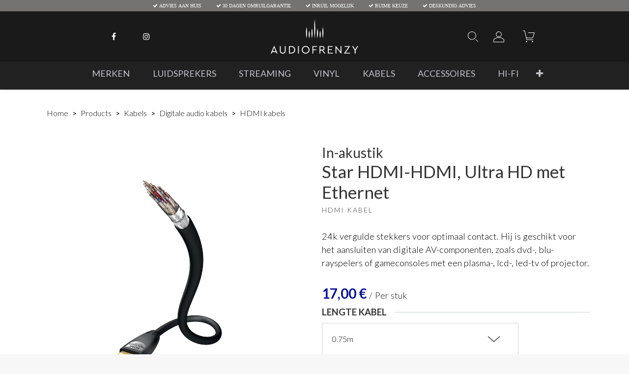

--- FILE ---
content_type: text/html; charset=utf-8
request_url: https://www.audiofrenzy.nl/shop/in-akustik-star-hdmi-hdmi-ultra-hd-met-ethernet-9283
body_size: 104015
content:

        

    
<!DOCTYPE html>
        
        
        
<html lang="nl-NL" data-website-id="1" data-main-object="product.template(9283,)" data-add2cart-redirect="0">
    <head>
        <meta charset="utf-8"/>
        <meta http-equiv="X-UA-Compatible" content="IE=edge,chrome=1"/>
        <meta name="viewport" content="width=device-width, initial-scale=1"/>
        <meta name="generator" content="Odoo"/>
        <meta name="description" content="24k vergulde stekkers voor optimaal contact. Hij is geschikt voor het aansluiten van digitale AV-componenten, zoals dvd-, blu-rayspelers of gameconsoles met een plasma-, lcd-, led-tv of projector."/>
            
        <meta property="og:type" content="website"/>
        <meta property="og:title" content="In-akustik Star HDMI-HDMI, Ultra HD met Ethernet"/>
        <meta property="og:site_name" content="Audiofrenzy B.V."/>
        <meta property="og:url" content="https://www.audiofrenzy.nl/shop/in-akustik-star-hdmi-hdmi-ultra-hd-met-ethernet-9283"/>
        <meta property="og:image" content="https://www.audiofrenzy.nl/web/image/product.template/9283/image_1024?unique=3c15085"/>
        <meta property="og:description" content="24k vergulde stekkers voor optimaal contact. Hij is geschikt voor het aansluiten van digitale AV-componenten, zoals dvd-, blu-rayspelers of gameconsoles met een plasma-, lcd-, led-tv of projector."/>
            
        <meta name="twitter:card" content="summary_large_image"/>
        <meta name="twitter:title" content="In-akustik Star HDMI-HDMI, Ultra HD met Ethernet"/>
        <meta name="twitter:image" content="https://www.audiofrenzy.nl/web/image/product.template/9283/image_1024?unique=3c15085"/>
        <meta name="twitter:description" content="24k vergulde stekkers voor optimaal contact. Hij is geschikt voor het aansluiten van digitale AV-componenten, zoals dvd-, blu-rayspelers of gameconsoles met een plasma-, lcd-, led-tv of projector."/>
        
        <link rel="canonical" href="https://www.audiofrenzy.nl/shop/in-akustik-star-hdmi-hdmi-ultra-hd-met-ethernet-9283"/>
        
        <link rel="preconnect" href="https://fonts.gstatic.com/" crossorigin=""/>
        <title> In-akustik Star HDMI-HDMI, Ultra HD met Ethernet | Audiofrenzy </title>
        <link type="image/x-icon" rel="shortcut icon" href="/web/image/website/1/favicon?unique=73428b3"/>
        <link rel="preload" href="/web/static/src/libs/fontawesome/fonts/fontawesome-webfont.woff2?v=4.7.0" as="font" crossorigin=""/>
        <link type="text/css" rel="stylesheet" href="/web/assets/131039-97e1a53/1/web.assets_frontend.min.css" data-asset-bundle="web.assets_frontend" data-asset-version="97e1a53"/>
        <script id="web.layout.odooscript" type="text/javascript">
            var odoo = {
                csrf_token: "e30cdc9eeda10084d7739bbb221e21e4ce47fb54o1800702721",
                debug: "",
            };
        </script>
        <script type="text/javascript">
            odoo.__session_info__ = {"is_admin": false, "is_system": false, "is_website_user": true, "user_id": false, "is_frontend": true, "profile_session": null, "profile_collectors": null, "profile_params": null, "show_effect": true, "bundle_params": {"lang": "en_US", "website_id": 1}, "translationURL": "/website/translations", "cache_hashes": {"translations": "ad846a8b41a323301c98c3efc4ac0c818165cb40"}, "geoip_country_code": null, "geoip_phone_code": null, "lang_url_code": "nl"};
            if (!/(^|;\s)tz=/.test(document.cookie)) {
                const userTZ = Intl.DateTimeFormat().resolvedOptions().timeZone;
                document.cookie = `tz=${userTZ}; path=/`;
            }
        </script>
        <script defer="defer" type="text/javascript" src="/web/assets/85321-140861a/1/web.assets_frontend_minimal.min.js" data-asset-bundle="web.assets_frontend_minimal" data-asset-version="140861a"></script>
        <script defer="defer" type="text/javascript" data-src="/web/assets/112561-c5837f5/1/web.assets_frontend_lazy.min.js" data-asset-bundle="web.assets_frontend_lazy" data-asset-version="c5837f5"></script>
        
        <!-- Google Tag Manager -->
<script>(function(w,d,s,l,i){w[l]=w[l]||[];w[l].push({'gtm.start':
new Date().getTime(),event:'gtm.js'});var f=d.getElementsByTagName(s)[0],
j=d.createElement(s),dl=l!='dataLayer'?'&l='+l:'';j.async=true;j.src=
'https://www.googletagmanager.com/gtm.js?id='+i+dl;f.parentNode.insertBefore(j,f);
})(window,document,'script','dataLayer','GTM-MCP4BWQR');</script>
<!-- End Google Tag Manager -->
    </head>
    <body>
        <div id="wrapwrap" class="   ">
                <nav data-name="Navbar" class="navbar navbar-expand-md te_header_navbar navbar-light text-white">
<div class="container text-nowrap" style="font-size: 10px; text-transform: uppercase">
<div class="row ml-auto mr-auto">
<div class="col-6 col-sm">
<i class="fa fa-check"> Advies aan huis</i>
</div>
<div class="col-6 col-sm">
<i class="fa fa-check"> 30 dagen omruilgarantie</i>
</div>
<div class="col-6 col-sm">
<i class="fa fa-check"> Inruil mogelijk</i>
</div>
<div class="col-6 col-sm">
<i class="fa fa-check"> Ruime keuze</i>
</div>
<div class="col-6 col-sm">
<i class="fa fa-check"> Deskundig advies</i>
</div>
</div>
</div>
</nav>
            <nav class="d-block d-md-none" id="logo_mobile">
                <div class="container">
                    <div class="row">
                        <div class="col-12 text-center">
                            <a href="/" class="navbar-brand logo te_header_before_logo">
                                <span role="img" aria-label="Logo of Audiofrenzy" title="Audiofrenzy"><img src="/web/image/website/1/logo/Audiofrenzy?unique=73428b3" class="img img-fluid" alt="Audiofrenzy" loading="lazy"/></span>
                            </a>
                        </div>
                    </div>
                </div>
            </nav>
            <div class="te_header_before_overlay">
                <div class="container">
                    <div class="row py-0 align-items-center te_header_style_1_main py-sm-2">
                        <div class="col-lg-4 t_header_1_left">
                                <div class="te_header_social">
                                    <div>
                                        <div class="s_share te_header_w_share ">
                                            <a class="btn btn-link facebook" style="color:white;" href="https://www.facebook.com/Audiofrenzymaastricht"><i class="fa fa-facebook bg-o-color-5" data-bs-original-title="" title="" aria-describedby="tooltip118295"></i></a>
                                            <a class="btn btn-link instagram" style="color:white;" href="https://www.instagram.com/audiofrenzy/"><i class="fa fa-instagram" data-bs-original-title="" title="" aria-describedby="tooltip909918"></i></a>
                                        </div>
                                    </div>
                                </div>
                        </div>
                        <a href="/" class="navbar-brand logo te_header_before_logo col-lg-4">
                            <span role="img" aria-label="Logo of Audiofrenzy" title="Audiofrenzy"><img src="/web/image/website/1/logo/Audiofrenzy?unique=73428b3" class="img img-fluid" alt="Audiofrenzy" loading="lazy"/></span>
                        </a>
                        <div class="col-lg-4 te_header_1_right">

                            <div class="te_header_search">
                                <div class="te_srch_icon_header">
                                    <a href="#" class="">
                                        <img src="/theme_audiofrenzy/static/src/img/search.png" class="te_srch_icon" loading="lazy"/>
                                        <i class="fa fa-times te_srch_close"></i>
                                    </a>
                                </div>
                                <div class="te_search_popover" tabindex="-1">
    
            
            
                <form action="/shop" method="get" class="o_searchbar_form o_wait_lazy_js s_searchbar_input o_wsale_products_searchbar_form ">
                    <div role="search" class="input-group">
        <input type="search" name="search" data-search-type="products" data-limit="5" data-display-description="true" data-display-extra-link="false" data-display-image="true" data-display-detail="true" data-order-by="name asc" class="search-query form-control oe_search_box None" placeholder="Zoeken..." value="" data-display-price="True"/>
        <button type="submit" aria-label="Zoeken" title="Zoeken" class="btn oe_search_button btn-primary">
            <i class="oi oi-search"></i>
        </button>
    </div>

                    <input name="order" type="hidden" class="o_wsale_search_order_by" value="name asc"/>
                    
                </form>
                                </div>
                            </div>

                            <div class="te_signin">
                                    <a href="#loginPopup" class="login_register_popup_js te_user_account_icon">
                                        <img src="/theme_audiofrenzy/static/src/img/account.png" loading="lazy"/>
                                    </a>
        <div class="modal fade text-left absolute" id="loginRegisterPopup" role="dialog" tabindex="-1">
            <div class="modal-dialog">
                
                <div class="modal-content">
                    <button type="button" class="close d-md-none" data-dismiss="modal">
                        <i class="fa fa-times"></i>
                    </button>
                    <div class="modal-body">
                        <div role="tabpanel">
                            
                            <ul class="nav nav-tabs" role="tablist">
                                <li role="presentation" class="login_register_tab  ">
                                    <a href="#loginPopup" aria-controls="loginPopup" role="tab" class="login_popup_js active" data-bs-toggle="tab">
                                        Login
                                    </a>
                                </li>
                                    <li role="presentation" class="login_register_tab">
                                        <a href="#registerPopup" aria-controls="registerPopup" role="tab" class="register_popup_js" data-bs-toggle="tab">
                                            Register
                                        </a>
                                    </li>
                            </ul>
                            
                            <div class="tab-content">
                                <div role="tabpanel" class="tab-pane active" id="loginPopup">
        <form id="login_form_js" class="oe_login_form" role="form" method="post">
            <input type="hidden" name="csrf_token" value="07de7f9ea9e4085428236ce9acd54fc568f6ddb2o1800699585"/>
            <div class="mb-3 field-login">
                <label for="login" class="form-label">Email</label>
                <input type="text" placeholder="Email" id="email" name="login" required="required" autofocus="autofocus" autocapitalize="off" class="form-control "/>
            </div>
            <div class="mb-3">
                <label for="password" class="form-label">Password</label>
                <input type="password" placeholder="Password" name="password" id="password" required="required" autocomplete="current-password" maxlength="4096" class="form-control "/>
            </div>
            <div class="te_error_js"></div>
            <div class="clearfix oe_login_buttons text-center gap-1 d-grid mb-1 pt-3">
                <button type="submit" class="btn btn-primary">Log in</button>
                <a class="open_reset_password" data-keyboard="true" href="#resetPasswordPopup">Reset Password
                </a>
                <div class="o_login_auth"></div>
            </div>
            <input type="hidden" name="redirect"/>
        </form>
        <form id="reset_pass_form_js" class="oe_reset_password_form" role="form" method="post">
            <input type="hidden" name="csrf_token" value="07de7f9ea9e4085428236ce9acd54fc568f6ddb2o1800699585"/>
                <div class="mb-3 field-login">
                    <label for="login" class="col-form-label">Your Email</label>
                    <input type="text" name="login" id="login" class="form-control" autofocus="autofocus" required="required" autocapitalize="off"/>
                </div>
            <div class="te_error_js"></div>
            <input type="hidden" name="redirect"/>
            <input type="hidden" name="token"/>
            <div class="clearfix oe_login_buttons d-grid mt-3">
                <button type="submit" class="btn btn-primary">Reset Password</button>
                <div class="d-flex justify-content-between align-items-center small mt-2">
                    <a class="login_popup_js" href="#loginPopup">Back to Login</a>
                </div>
                <div class="o_login_auth"></div>
            </div>
        </form>
                                </div>
                                <div role="tabpanel" class="tab-pane" id="registerPopup">
        <form id="register_form_js" class="oe_signup_form" role="form" method="post">
            <input type="hidden" name="csrf_token" value="07de7f9ea9e4085428236ce9acd54fc568f6ddb2o1800699585"/>
            <div class="mb-3 field-login">
                <label for="login">Je e-mail</label>
                <input type="text" name="login" id="login" class="form-control form-control-sm" autofocus="autofocus" autocapitalize="off" required="required"/>
            </div>

            <div class="mb-3 field-name">
                <label for="name">Je naam</label>
                <input type="text" name="name" id="name" class="form-control form-control-sm" placeholder="bijv. John Doe" required="required"/>
            </div>

            <div class="mb-3 field-password pt-2">
                <label for="password">Wachtwoord</label>
                <input type="password" name="password" id="password" class="form-control form-control-sm" required="required"/>
            </div>

            <div class="mb-3 field-confirm_password">
                <label for="confirm_password">Wachtwoord bevestigen</label>
                <input type="password" name="confirm_password" id="confirm_password" class="form-control form-control-sm" required="required"/>
            </div>
            <div class="te_error_js"></div>
            <input type="hidden" name="redirect"/>
            <input type="hidden" name="token"/>
            <div class="text-center oe_login_buttons d-grid pt-3">
                <button type="submit" class="btn btn-primary"> Sign up</button>
                <div class="o_login_auth"></div>
            </div>
        </form>
                                </div>
                            </div>
                        </div>
                    </div>
                </div>
            </div>
        </div>
                            </div>

                            <div class="te_cart_icon_head">
        <a id="my_cart" href="/shop/cart" class="nav-link o_wsale_my_cart te_cart_icon_head"><img src="/theme_audiofrenzy/static/src/img/cart.png" alt="add to cart" loading="lazy"/>

        </a>
                            </div>
                        </div>
                    </div>
                </div>
            </div>
                <header id="top" data-anchor="true" data-name="Header" class="  o_header_standard">
                    
    <nav data-name="Navbar" class="navbar navbar-expand-lg navbar-light o_colored_level o_cc shadow-sm">
        
            <div id="top_menu_container" class="container justify-content-start justify-content-lg-between">
                
                
                <div id="top_menu_collapse" class="collapse navbar-collapse order-last order-lg-0">
        <div class="o_offcanvas_menu_backdrop" data-bs-toggle="collapse" data-bs-target="#top_menu_collapse" aria-label="Toggle navigatie"></div>
    <ul id="top_menu" role="menu" class="nav navbar-nav o_menu_loading mx-auto">
        <li class="o_offcanvas_menu_toggler order-first navbar-toggler text-end border-0 o_not_editable">
            <a href="#top_menu_collapse" class="nav-link px-3" data-bs-toggle="collapse">
                <span class="fa-2x">×</span>
            </a>
        </li>
        
    
    <li role="presentation" class="nav-item ">
        <a role="menuitem" href="/brands" class="nav-link ">
            <span>Merken</span>
        </a>
    </li>
    <li role="presentation" class="nav-item ">
        <a role="menuitem" href="/shop/category/Luidsprekers-5" class="nav-link ">
            <span>Luidsprekers</span>
        </a>
    </li>
    <li role="presentation" class="nav-item ">
        <a role="menuitem" href="/shop/category/Streaming-6" class="nav-link ">
            <span>Streaming</span>
        </a>
    </li>
    <li role="presentation" class="nav-item ">
        <a role="menuitem" href="/shop/category/Vinyl-7" class="nav-link ">
            <span>Vinyl</span>
        </a>
    </li>
    <li role="presentation" class="nav-item ">
        <a role="menuitem" href="/shop/category/Kabels-4" class="nav-link ">
            <span>Kabels</span>
        </a>
    </li>
    <li role="presentation" class="nav-item ">
        <a role="menuitem" href="/shop/category/Accessoires-1" class="nav-link ">
            <span>Accessoires</span>
        </a>
    </li>
    <li role="presentation" class="nav-item ">
        <a role="menuitem" href="/shop/category/Hi-Fi-2" class="nav-link ">
            <span>Hi-Fi</span>
        </a>
    </li>
    <li role="presentation" class="nav-item ">
        <a role="menuitem" href="/shop/category/Hoofdtelefoons-3" class="nav-link ">
            <span>Hoofdtelefoons</span>
        </a>
    </li>
    <li role="presentation" class="nav-item ">
        <a role="menuitem" href="/shop/category/Aanbiedingen-64" class="nav-link ">
            <span>Aanbiedingen</span>
        </a>
    </li>
            
                        
                        
        <li class="o_offcanvas_logo_container order-last navbar-toggler py-4 order-1 mt-auto text-center border-0">
            <a href="/" class="o_offcanvas_logo logo">
            <span role="img" aria-label="Logo of Audiofrenzy" title="Audiofrenzy"><img src="/web/image/website/1/logo/Audiofrenzy?unique=73428b3" class="img img-fluid" style="max-width: 200px" alt="Audiofrenzy" loading="lazy"/></span>
        </a>
    </li>
    </ul>

                    
                </div>
                
                
    <button type="button" data-bs-toggle="collapse" data-bs-target="#top_menu_collapse" class="navbar-toggler ms-auto">
        <span class="navbar-toggler-icon o_not_editable"></span>
    </button>
            </div>
        
    </nav>
    
        </header>
            <div class="te_vertical_menu">
                <section>
                    <a href="#" class="te_menu_btn_close">
                        <i class="fa fa-times te_menu_icon_close"></i>
                    </a>
                </section>
                    <div>
        <section class="s_rating menu_vertical_option">
            <div class="te_side_bar">
                <section>
                    <div class="te_content_text">
                        <section>
                            <a class="te_ver_add_ept" href="tel: +31 43 737 0028">
                                <span class="fa fa-phone"></span>
                                <span>+31 43 737 0028</span>
                            </a>
                        </section>
                        <section>
                            <a class="te_ver_add_ept" href="mailto: mitch@audiofrenzy.eu">
                                <span class="fa fa-envelope"></span>
                                <span>mitch@audiofrenzy.eu</span>
                            </a>
                        </section>
                        <section>
                            <p class="te_ver_add_ept">
                                <span class="fa fa-map-marker"></span>
                                <span>Hoenderstraat 3</span>
                                
                                <span>Maastricht</span>
                                <span>Limburg (NL)</span>
                                <span>6211 EL</span>
                                <span>Nederland</span>
                            </p>
                        </section>
                    </div>
                </section>
                <section>
                    <div class="te_sidenav_social_icon">
                        <p></p>
                        <div class="s_share te_social_icon  d-none">
                            <section>
                                <a class="btn btn-link facebook" href="https://www.facebook.com/Audiofrenzymaastricht">
                                    <span class="fa fa-facebook"></span>
                                </a>
                            </section>
                            <section>
                            </section>
                            <section>
                            </section>
                            <section>
                            </section>
                            <section>
                            </section>
                        </div>
                    </div>
                </section>
            </div>
        </section></div>
            </div>
                <main>
                    
            <div itemscope="itemscope" itemtype="http://schema.org/Product" id="wrap" class="js_sale o_wsale_product_page ecom-zoomable zoomodoo-next" data-ecom-zoom-auto="1">
                <div class="oe_structure oe_empty oe_structure_not_nearest" id="oe_structure_website_sale_product_1" data-editor-message="ZET HIER BOUWBLOKKEN NEER OM ZE BESCHIKBAAR TE MAKEN VOOR ALLE PRODUCTEN"></div>
                <section id="product_detail" class="container py-4 oe_website_sale " data-view-track="1" data-product-tracking-info="{&#34;item_id&#34;: &#34;4001985511372&#34;, &#34;item_name&#34;: &#34;In-akustik Star HDMI-HDMI, Ultra HD met Ethernet (0.75m)&#34;, &#34;item_category&#34;: &#34;All&#34;, &#34;currency&#34;: &#34;EUR&#34;, &#34;price&#34;: 17.0}">
                    <div class="row align-items-center">
                        <div class="d-none">
                            <div class="d-flex justify-content-between w-100">
    <form method="get" class="o_searchbar_form o_wait_lazy_js s_searchbar_input o_wsale_products_searchbar_form me-auto flex-grow-1 mb-2 mb-lg-0" action="/shop/category/kabels-4?category=4&amp;max_price=1264.96" data-snippet="s_searchbar_input">
            <div role="search" class="input-group me-sm-2">
        <input type="search" name="search" class="search-query form-control oe_search_box border-0 text-bg-light" placeholder="Zoeken..." data-display-price="True" data-search-type="products" data-limit="5" data-display-image="true" data-display-description="true" data-display-extra-link="true" data-display-detail="true" data-order-by="name asc"/>
        <button type="submit" aria-label="Zoeken" title="Zoeken" class="btn oe_search_button btn btn-light">
            <i class="oi oi-search"></i>
        </button>
    </div>

            <input name="order" type="hidden" class="o_search_order_by" value="name asc"/>
            
        
        </form>
        <div class="o_pricelist_dropdown dropdown d-none">

            <a role="button" href="#" data-bs-toggle="dropdown" class="dropdown-toggle btn btn-light">
                Verkoopprijslijst
            </a>
            <div class="dropdown-menu" role="menu">
                    <a role="menuitem" class="dropdown-item" href="/shop/change_pricelist/1">
                        <span class="switcher_pricelist" data-pl_id="1">Verkoopprijslijst</span>
                    </a>
            </div>
        </div>
                            </div>
                        </div>
                        <div class="col-lg-6 d-flex align-items-center">
            <ol class="breadcrumb">
            <li class="breadcrumb-item">
                <a href="/">Home</a>
            </li>
                    <li class="breadcrumb-item">
                        <a href="/shop?max_price=1264.96">Products</a>
                    </li>
            <li class="breadcrumb-item">
                <a href="/shop/category/kabels-4?max_price=1264.96">Kabels</a>
            </li>
            <li class="breadcrumb-item">
                <a href="/shop/category/kabels-digitale-audio-kabels-45?max_price=1264.96">Digitale audio kabels</a>
            </li>
                    <li class="breadcrumb-item">
                        <a href="/shop/category/kabels-digitale-audio-kabels-hdmi-kabels-57?max_price=1264.96">HDMI kabels</a>
                    </li>
            </ol>
                        </div>
                    </div>
                    <div class="row" id="product_detail_main" data-name="Product Page" data-image_width="50_pc" data-image_layout="carousel">
                        <div class="col-lg-6 mt-lg-4 o_wsale_product_images position-relative">
        <div id="o-carousel-product" class="xx-product-carousel">
                <div class="xx-product-carousel-image">
                    <div class="d-flex align-items-center justify-content-center h-100"><img src="/web/image/product.product/15907/image_1024/In-akustik%20Star%20HDMI-HDMI%2C%20Ultra%20HD%20met%20Ethernet%20%280.75m%29?unique=3c15085" itemprop="image" class="img img-fluid product_detail_img mh-100" alt="In-akustik Star HDMI-HDMI, Ultra HD met Ethernet" data-zoom="1" data-zoom-image="/web/image/product.product/15907/image_1920/In-akustik%20Star%20HDMI-HDMI%2C%20Ultra%20HD%20met%20Ethernet%20%280.75m%29?unique=3c15085" loading="lazy"/></div>
                </div>
                <div class="xx-product-carousel-image">
                    <div class="d-flex align-items-center justify-content-center h-100"><img src="/web/image/product.image/3121/image_1024/In-akustik%20Star%20HDMI-HDMI%2C%20Ultra%20HD%20met%20Ethernet?unique=5ee31e2" itemprop="image" class="img img-fluid product_detail_img mh-100" alt="In-akustik Star HDMI-HDMI, Ultra HD met Ethernet" loading="lazy"/></div>
                </div>
        </div>
                        </div>
                        <div id="product_details" class="col-lg-6 mt-md-4">
            <h3>In-akustik</h3>
                <h1> Star HDMI-HDMI, Ultra HD met Ethernet</h1>
            <h6>HDMI kabel</h6>
            <span itemprop="name" class="d-none">In-akustik Star HDMI-HDMI, Ultra HD met Ethernet</span>
            <div class="xx-short-description">24k vergulde stekkers voor optimaal contact. Hij is geschikt voor het aansluiten van digitale AV-componenten, zoals dvd-, blu-rayspelers of gameconsoles met een plasma-, lcd-, led-tv of projector.</div>
        <span itemprop="url" style="display:none;">https://www.audiofrenzy.nl/shop/in-akustik-star-hdmi-hdmi-ultra-hd-met-ethernet-9283</span>
                            <span itemprop="image" style="display:none;">https://www.audiofrenzy.nl/web/image/product.template/9283/image_1920?unique=3c15085</span>
                                <a href="#o_product_page_reviews" class="o_product_page_reviews_link text-decoration-none d-none">
        <div class="o_website_rating_static">
                    <i class="fa fa-star-o" role="img"></i>
                    <i class="fa fa-star-o" role="img"></i>
                    <i class="fa fa-star-o" role="img"></i>
                    <i class="fa fa-star-o" role="img"></i>
                    <i class="fa fa-star-o" role="img"></i>
                <small class="text-muted ms-1">
                    (0 beoordeling)
                </small>
        </div>
                                </a>
                            <p class="text-muted my-2 d-none" placeholder="Een korte omschrijving die ook zal verschijnen op documenten.">24k vergulde stekkers voor optimaal contact. Hij is geschikt voor het aansluiten van digitale AV-componenten, zoals dvd-, blu-rayspelers of gameconsoles met een plasma-, lcd-, led-tv of projector.</p>
                            <form action="/shop/cart/update" method="POST">
                                <input type="hidden" name="csrf_token" value="e30cdc9eeda10084d7739bbb221e21e4ce47fb54o1800702721"/>
                                <div class="js_product js_main_product mb-3">
                                    <div>
        <div itemprop="offers" itemscope="itemscope" itemtype="http://schema.org/Offer" class="product_price mt16">
                <h4 class="oe_price_h4 css_editable_mode_hidden">
                    <b class="oe_price" style="white-space: nowrap;" data-oe-type="monetary" data-oe-expression="combination_info[&#39;price&#39;]"><span class="oe_currency_value">17,00</span> €</b>
                    <span style="text-decoration: line-through; white-space: nowrap;" class="text-danger oe_default_price d-none" data-oe-type="monetary" data-oe-expression="combination_info[&#39;list_price&#39;]"><span class="oe_currency_value">17,00</span> €</span>
                    <span itemprop="price" style="display:none;">17.0</span>
                    <span itemprop="priceCurrency" style="display:none;">EUR</span>
                    <span class="product_uom">/</span>
                    
                    <span class="product_uom">Per stuk</span>
                </h4>
                <h4 class="css_non_editable_mode_hidden decimal_precision" data-precision="2">
                    <span><span class="oe_currency_value">17,00</span> €</span>
                    <span class="product_uom">/</span>
                    
                    <span class="product_uom">Per stuk</span>
                </h4>
            </div>
        <div id="product_unavailable" class="d-none">
            <h3 class="fst-italic">Not Available For Sale</h3>
        </div>
                                    </div>
                                    
                                        <input type="hidden" class="product_id" name="product_id" value="15907"/>
                                        <input type="hidden" class="product_template_id" name="product_template_id" value="9283"/>
                                        <input type="hidden" class="product_category_id" name="product_category_id" value="57"/>
        <ul class="list-unstyled js_add_cart_variants mb-0 flex-column" data-attribute_exclusions="{&#34;exclusions&#34;: {&#34;13648&#34;: [], &#34;16541&#34;: [], &#34;16535&#34;: [], &#34;16536&#34;: [], &#34;16537&#34;: [], &#34;16538&#34;: [], &#34;16539&#34;: [], &#34;16540&#34;: []}, &#34;archived_combinations&#34;: [], &#34;parent_exclusions&#34;: {}, &#34;parent_combination&#34;: [], &#34;parent_product_name&#34;: null, &#34;mapped_attribute_names&#34;: {&#34;13648&#34;: &#34;Kleur: Zwart&#34;, &#34;16541&#34;: &#34;Merk: In-akustik&#34;, &#34;16535&#34;: &#34;Lengte kabel: 0.75m&#34;, &#34;16536&#34;: &#34;Lengte kabel: 1.5m&#34;, &#34;16537&#34;: &#34;Lengte kabel: 3m&#34;, &#34;16538&#34;: &#34;Lengte kabel: 5m&#34;, &#34;16539&#34;: &#34;Lengte kabel: 7.5m&#34;, &#34;16540&#34;: &#34;Lengte kabel: 10m&#34;}}">
                
                <li data-attribute_id="1" data-attribute_name="Kleur" data-attribute_display_type="radio" class="variant_attribute d-none">

                    
                    <strong class="attribute_name">Kleur</strong>

                    
                        <select data-attribute_id="1" class="form-select css_attribute_select o_wsale_product_attribute js_variant_change always " name="ptal-11158">
                                <option value="13648" data-value_id="13648" data-value_name="Zwart" data-attribute_name="Kleur" selected="True" data-is_single="True">
                                    <span>Zwart</span>
                                </option>
                        </select>
                    

                </li>
                
                <li data-attribute_id="3" data-attribute_name="Merk" data-attribute_display_type="radio" class="variant_attribute d-none">

                    
                    <strong class="attribute_name">Merk</strong>

                    
                        <select data-attribute_id="3" class="form-select css_attribute_select o_wsale_product_attribute js_variant_change always " name="ptal-12963">
                                <option value="16541" data-value_id="16541" data-value_name="In-akustik" data-attribute_name="Merk" selected="True" data-is_single="True">
                                    <span>In-akustik</span>
                                </option>
                        </select>
                    

                </li>
                
                <li data-attribute_id="142" data-attribute_name="Lengte kabel" data-attribute_display_type="select" class="variant_attribute ">

                    
                    <strong class="attribute_name">Lengte kabel</strong>

                    
                        <select data-attribute_id="142" class="form-select css_attribute_select o_wsale_product_attribute js_variant_change always " name="ptal-12962">
                                <option value="16535" data-value_id="16535" data-value_name="0.75m" data-attribute_name="Lengte kabel" selected="True">
                                    <span>0.75m</span>
                                </option>
                                <option value="16536" data-value_id="16536" data-value_name="1.5m" data-attribute_name="Lengte kabel">
                                    <span>1.5m</span>
                                </option>
                                <option value="16537" data-value_id="16537" data-value_name="3m" data-attribute_name="Lengte kabel">
                                    <span>3m</span>
                                </option>
                                <option value="16538" data-value_id="16538" data-value_name="5m" data-attribute_name="Lengte kabel">
                                    <span>5m</span>
                                </option>
                                <option value="16539" data-value_id="16539" data-value_name="7.5m" data-attribute_name="Lengte kabel">
                                    <span>7.5m</span>
                                </option>
                                <option value="16540" data-value_id="16540" data-value_name="10m" data-attribute_name="Lengte kabel">
                                    <span>10m</span>
                                </option>
                        </select>
                    

                </li>
        </ul>
                                    
                                    <p class="css_not_available_msg alert alert-warning">Deze combinatie bestaat niet.</p>
                                    <div id="o_wsale_cta_wrapper" class="d-flex flex-wrap align-items-center">

                                        <div id="add_to_cart_wrap" class="d-inline-flex align-items-center mb-2 me-auto flex-wrap flex-sm-nowrap">
                                            <a role="button" id="add_to_cart" class="btn btn-primary js_check_product a-submit mx-0 mx-sm-1 my-1 my-sm-0 ml0" href="#">Bestel nu
                <img src="/theme_audiofrenzy/static/src/img/cart.png" alt="toevoegen aan winkelmandje" loading="lazy"/>
            </a>
            <a role="button" id="request_try_at_home" class="btn btn-outline-primary d-none pdp_action_button mx-0 mx-sm-1 my-1 my-sm-0" href="/listen-at-home?product_id=15907">Probeer Thuis Uit
                <i class="fa fa-assistive-listening-systems" aria-hidden="true"></i>
            </a>
            <a type="button" role="button" class="btn btn-outline-primary d-inline-block o_add_wishlist_dyn mx-0 mx-sm-1 my-1 my-sm-0" data-action="o_wishlist" data-product-template-id="9283" data-product-product-id="15907">
                <span>Toevoegen aan verlanglijst
                </span>
                <span class="fa fa-heart-o" role="img" aria-label="Add to wishlist"></span>
            </a>
        </div>
            <div id="xx_product_lead_time" style="display:none;">
                Verwachte levertijd :
                <span>1</span>
                <span>dag</span>
            </div>
            
                                        <div id="product_option_block" class="d-flex flex-wrap w-100"></div>
                                    </div>
      <div class="availability_messages o_not_editable"></div>
                                    <div id="contact_us_wrapper" class="d-none oe_structure oe_structure_solo ">
                                        <section class="s_text_block" data-snippet="s_text_block" data-name="Text">
                                            <div class="container">
                                                <a class="btn btn-primary btn_cta" href="/contactus">Neem contant met ons op
                                                </a>
                                            </div>
                                        </section>
                                    </div>
                                </div>
                            </form>
                            <div id="product_attributes_simple" class="d-none">
                                <table class="table table-sm text-muted ">
                                        <tr>
                                            <td>
                                                <span>Kleur</span>:
                                                    <span>Zwart</span>
                                            </td>
                                        </tr>
                                        <tr>
                                            <td>
                                                <span>Merk</span>:
                                                    <span>In-akustik</span>
                                            </td>
                                        </tr>
                                </table>
                            </div>
                            <div id="o_product_terms_and_share" class="d-flex justify-content-between flex-column flex-md-row align-items-md-end mb-3">
                            </div>
          <input id="wsale_user_email" type="hidden" value=""/>
            <ul class="xx-product-terms mt16">
                <li>Gratis en <strong>veilige verzending</strong>
                </li>
                <li>
                    <strong>30 dagen</strong> retourrecht
                </li>
                <li>
                    <strong>5 jaar</strong> garantie
                </li>
                <li>Alleen de <strong>beste kwaliteit</strong>
                </li>
            </ul>
                        </div>
                    </div>
                </section>
            <section class="bg-o-color-3" id="product_details_submenu">
                <div class="container">
                    <div class="row">
                        <div class="col-12">
                            <ul class="text-center list-inline" id="product_details_anchors">
                                <li class="list-inline-item">
                                    <a href="#description">Beschrijving</a>
                                </li>
                                <li class="list-inline-item">
                                    <a href="#specifications">Specificaties</a>
                                </li>
                                <li class="list-inline-item">
                                    <a href="#recommended_products_title">Alternatieve Producten</a>
                                </li>
                                <li id="anchor_reviews" class="list-inline-item">
                                    <a href="#reviews">Reviews</a>
                                </li>
                                <li id="anchor_downloads" class="list-inline-item">
                                    <a href="#downloads">Downloads</a>
                                </li>
                                <li id="anchor_awards" class="list-inline-item">
                                    <a href="#awards">Prijzen</a>
                                </li>
                                <li id="anchor_faq" class="list-inline-item">
                                    <a href="#faq">Veelgestelde Vragen</a>
                                </li>
                            </ul>
                        </div>
                    </div>
                </div>
            </section>
            <section class="bg-o-color-4">
                <div class="container pt32 pb32">
                    <div class="row" id="description">
                        <div class="col-12">
                            <h1>Beschrijving</h1>
                            <hr/>
                            <div class="mt8 mb16"><p>De High Speed HDMI-kabel met Ethernet (vanaf 5,0 m standaard HDMI-kabel met Ethernet) uit de in-akustik Star-serie ondersteunt alle HD-audioformaten en een resolutie tot 2160p 4k (vanaf 5,0m 1080p Full-HD). </p><div><p><img class="img-fluid o_we_custom_image" src="/web/image/25022-c73ead99/00324507.png?access_token=c8ff2c66-968e-4bb5-b8e1-16da04fde513" loading="lazy"><br></p></div></div>
                        </div>
                    </div>
                    <div class="row" id="specifications">
                        <div class="col-12">
                            <h1>Specificaties</h1>
                            <hr/>
                            <div class="mt8 mb16"><p>3-voudige afscherming</p><p>Geleiders gemaakt van zeer zuiver OFC-koper</p><p>Ondersteunt HDMI 2.0b (tot 3,0 m)</p><p>24k vergulde contacten</p><p>Ethernet-netwerk (tot 100 Mbit) </p><p>Audio Return Channel </p><p>3D-Video </p><p>Extra kleurruimten </p><p>Type inhoud </p><p><span class="Apple-tab-span" style="white-space:pre">	</span>2160p | 4K @ 50 / 60Hz (tot 3,0 m) </p><p><span class="Apple-tab-span" style="white-space:pre">	</span>1080p (Full HD)</p><p>Hoog dynamisch bereik (HDR) | tot 3,0 m </p><p>Gegevenssnelheid tot 18,2 Gbit / s (tot 3,0 m) </p><p>Deep Colour multi-bit; xvColor </p><p>HDMI 2.0b-compatibel * (tot 3,0 m) </p><p>HD-audio: DTS ™ HD, Dolby® True HD, Dolby® Digital Plus, PCM, DVD-audio, SACD </p><p>Tot 8 audiokanalen (24 bit / 192 kHz) </p><p>Lip sync: automatische synchronisatie tussen beeld en geluid C</p><p>EC-, HDCP 2.2-, EDID-compatibel</p></div>
                        </div>
                    </div>
                </div>
            </section>
            <section class="s_title pb32 o_colored_level pt96" data-vcss="001" data-snippet="s_title" id="recommended_products_title" data-oe-shape-data="{&#34;shape&#34;:&#34;theme_audiofrenzy/01&#34;,&#34;colors&#34;:{&#34;c1&#34;:&#34;#F7F7F7&#34;},&#34;flip&#34;:[]}">
                <div class="o_we_shape o_theme_audiofrenzy_01" style="background-image: url(&#34;/web_editor/shape/theme_audiofrenzy/01.svg?c1=%23F7F7F7&#34;);"></div>
                <div class="s_allow_columns container">
                    <div class="row">
                        <div class="col-12 o_colored_level">
                             STAR HDMI-HDMI, ULTRA HD MET ETHERNET
                            <h1 class="mt16">Alternative Products</h1>
                        </div>
                    </div>
                </div>
            </section>
            <div class="container mt32 mb32" id="recommended_products_carousel">
                <div class="row mt16 justify-content-center">
                        <div class="col-sm-12" style="width: 100%; display: inline-block;">
                            <div class="card af-product-block-small h-100" itemscope="itemscope" itemtype="http://schema.org/Product" data-url="/shop/product/9285">
                                <a class="o_carousel_product_img_link" href="/shop/in-akustik-excellence-hdmi-hdmi-ultra-hd-met-ethernet-9285">
                                    <img class="o_carousel_product_card_img_top card-img-top" src="/web/image/product.template/9285/image_256" alt="In-akustik Excellence HDMI-HDMI, Ultra HD met Ethernet" loading="lazy"/>
                                </a>
                                <div class="card-body">
                                    <h6>
                                        In-akustik
                                    </h6>
                                    <span class="d-none" itemprop="name">
                                        In-akustik Excellence HDMI-HDMI, Ultra HD met Ethernet
                                    </span>
                                    <h5 class="card-title">
                                         Excellence HDMI-HDMI, Ultra HD met Ethernet
                                    </h5>
                                    <hr/>
                                    <div class="card-text">
                                        <div class="product_price" itemprop="offers" itemscope="itemscope" itemtype="http://schema.org/Offer">
                                            <span class="" data-oe-type="monetary" data-oe-expression="combination_info[&#39;price&#39;]"><span class="oe_currency_value">99,00</span> €</span>
                                            <del style="white-space: nowrap;" class="text-danger mr-2 d-none" data-oe-type="monetary" data-oe-expression="combination_info[&#39;list_price&#39;]"><span class="oe_currency_value">99,00</span> €</del>
                                            <span itemprop="price" style="display:none;">99.0</span>
                                            <span itemprop="priceCurrency" style="display:none;">EUR</span>
                                            <span class="extra-price"> / </span>
                                            <span class="extra-price">Per stuk</span>
                                        </div>
                                    </div>
                                </div>
                            </div>
                        </div>
                        <div class="col-sm-12" style="width: 100%; display: inline-block;">
                            <div class="card af-product-block-small h-100" itemscope="itemscope" itemtype="http://schema.org/Product" data-url="/shop/product/9284">
                                <a class="o_carousel_product_img_link" href="/shop/in-akustik-premium-hdmi-hdmi-ultra-hd-met-ethernet-9284">
                                    <img class="o_carousel_product_card_img_top card-img-top" src="/web/image/product.template/9284/image_256" alt="In-akustik Premium HDMI-HDMI, Ultra HD met Ethernet" loading="lazy"/>
                                </a>
                                <div class="card-body">
                                    <h6>
                                        In-akustik
                                    </h6>
                                    <span class="d-none" itemprop="name">
                                        In-akustik Premium HDMI-HDMI, Ultra HD met Ethernet
                                    </span>
                                    <h5 class="card-title">
                                         Premium HDMI-HDMI, Ultra HD met Ethernet
                                    </h5>
                                    <hr/>
                                    <div class="card-text">
                                        <div class="product_price" itemprop="offers" itemscope="itemscope" itemtype="http://schema.org/Offer">
                                            <span class="" data-oe-type="monetary" data-oe-expression="combination_info[&#39;price&#39;]"><span class="oe_currency_value">38,50</span> €</span>
                                            <del style="white-space: nowrap;" class="text-danger mr-2 d-none" data-oe-type="monetary" data-oe-expression="combination_info[&#39;list_price&#39;]"><span class="oe_currency_value">38,50</span> €</del>
                                            <span itemprop="price" style="display:none;">38.5</span>
                                            <span itemprop="priceCurrency" style="display:none;">EUR</span>
                                            <span class="extra-price"> / </span>
                                            <span class="extra-price">Per stuk</span>
                                        </div>
                                    </div>
                                </div>
                            </div>
                        </div>
                </div>
            </div>
            <section class="s_title pb32 pt64 mb0 bg-o-color-4" data-vcss="001" data-snippet="s_title" id="downloads">
                <div class="s_allow_columns container">
                    <div class="row">
                        <div class="col-12 o_colored_level">
                            <h6>
                                 STAR HDMI-HDMI, ULTRA HD MET ETHERNET
                            </h6>
                            <h1 class="mt16">Product Downloads</h1>
                        </div>
                    </div>
                </div>
            </section>
            <section class="pt16 pb32 mb0 bg-o-color-4">
                <div class="container">
                    <div class="row">
                        <div class="pr-download col">
                            <a href="/web/content/xx.product.download/221/file?download=True">
                                <img class="file_icon default" alt="product download" src="[data-uri]" loading="lazy"/>
                                <p class="mt8 mb16">Techniek Flyer ENG.pdf</p>
                            </a>
                        </div>
                    </div>
                </div>
            </section>
                
                <div class="oe_structure oe_empty oe_structure_not_nearest mt16" id="oe_structure_website_sale_product_2" data-editor-message="ZET HIER BOUWBLOKKEN NEER OM ZE BESCHIKBAAR TE MAKEN VOOR ALLE PRODUCTEN"></div>
            <section class="oe_structure oe_empty"></section>
            </div>
        
                </main>
                <footer id="bottom" data-anchor="true" data-name="Footer" class="o_footer o_colored_level o_cc ">
            <section class="col-12 mt16" id="logo_footer">
                <div class="container">
                    <div class="row">
                        <div class="col-12 text-center">
                            <a href="/" class="navbar-brand logo te_header_before_logo">
                                <span role="img" aria-label="Logo of Audiofrenzy" title="Audiofrenzy"><img src="/web/image/website/1/favicon/Audiofrenzy?unique=73428b3" class="img img-fluid" alt="Audiofrenzy" loading="lazy"/></span>
                            </a>
                        </div>
                    </div>
                </div>
            </section>
                    <div id="footer" class="oe_structure oe_structure_solo" style="">
      <section class="s_text_block pt48 pb16" data-snippet="s_text_block" data-name="Text" id="Informatie" data-anchor="true" style="background-image: none;">
        <div class="container">
          <div class="row">
            <div class="col-lg-2 pb16 o_colored_level">
              <h5>Informatie</h5>
              <ul class="list-unstyled">
                <li class="list-item py-1">
                  <a href="/winkel" data-original-title="" title="" aria-describedby="tooltip293389">Winkel</a>
                </li>
                <li class="list-item py-1">
                  <a href="/over-ons" data-original-title="" title="" aria-describedby="tooltip576196">Over ons</a>
                </li>
                <li class="list-item py-1">
                  <a href="/privacy-beleid" data-original-title="" title="" aria-describedby="tooltip65804">Privacy beleid</a>
                </li>
                <li class="list-item py-1">
                  <a href="/nieuws" data-original-title="" title="" aria-describedby="tooltip600297">Nieuws</a></li><li class="list-item py-1"><a aria-describedby="tooltip600297" title="" data-original-title="" href="/blog">Blog</a><br/></li><li class="list-item py-1"><br/></li><li class="list-item py-1"><strong></strong><br/></li>
                <li class="list-item py-1">
                  <br/>
                </li>
              </ul>
            </div>
            <div class="pb16 o_colored_level col-lg-3">
              <h5>Online winkelen</h5>
              <ul class="list-unstyled">
                <li class="py-1">
                  <a href="/verzending-en-levering" data-original-title="" title="" aria-describedby="tooltip302938">Verzending en levering</a>
                </li>
                <li class="py-1">
                  <a href="/omruilen-en-retour" data-original-title="" title="" aria-describedby="tooltip689947">Omruilen en retour</a>
                </li>
                <li class="py-1">
                  <a href="/algemene-voorwaarden" data-original-title="" title="" aria-describedby="tooltip503359">Algemene voorwaarden</a>
                </li>
                <li class="py-1">
                  <a href="/cookie-policy" data-original-title="" title="" aria-describedby="tooltip503359">Cookies</a>
                </li>
              </ul>
            </div>
            <div class="col-lg-2 pb16 o_colored_level">
              <h5>Service</h5>
              <ul class="list-unstyled">
                <li class="py-1">
                  <a href="/klantenservice" data-original-title="" title="" aria-describedby="tooltip483072">Klantenservice&nbsp;</a>
                </li>
                <li class="py-1">
                  <a href="/klachten" data-original-title="" title="" aria-describedby="tooltip387475">Service en Klachten</a>
                  <a href="/website/social/twitter" target="_blank" data-original-title="" title="" aria-describedby="tooltip68273">&nbsp;</a>
                </li>
                <li class="py-1">
                  <a href="/recyclen" data-original-title="" title="">Recyclen en inruilen&nbsp;</a>
                </li>
                <li class="py-1">
                  <a href="/montage-en-installatie">Montage en installatie</a>
                  <a href="/website/social/instagram" target="_blank" data-original-title="" title="" aria-describedby="tooltip154213">&nbsp;</a>
                </li>
              </ul>
            </div>
            <div class="o_colored_level col-lg-2 pb0">
              <h5>Experts</h5>
              <ol class="list-unstyled">
                <li class="py-1">
                  <a href="/advies" data-original-title="" title="" aria-describedby="tooltip946409">Advies</a>
                </li>
                <li class="py-1">
                  <a href="/events">Evenementen</a>
                </li>
                <li class="py-1">
                  <a href="/luisterkamers">Luisterkamers</a>
                </li>
              </ol>
            </div>
            <div class="col-lg-3 pb16 o_colored_level" data-np-autofill-form-type="identity" data-np-watching="1">
              <h5>Audiofrenzy B.V.</h5>
              <p class="text-muted">Hoenderstraat 3</p>
              <p class="text-muted">6211 EL Maastricht</p>
              <p class="text-muted">Tel. 043-7370028</p>
              <p class="text-muted">info@audiofrenzy.nl</p>
              <div class="s_newsletter_subscribe_form js_subscribe s_newsletter_list" data-vxml="001" data-list-id="1" data-snippet="s_newsletter_subscribe_form" data-name="Newsletter">
                <div class="input-group">
                  <input type="email" name="email" class="js_subscribe_email form-control" placeholder="Uw e-mail..." data-np-autofill-field-type="email"/>
                  <div data-lastpass-icon-root="" style="position: relative !important; height: 0px !important; width: 0px !important; float: left !important;"></div><div data-lastpass-icon-root="" style="position: relative !important; height: 0px !important; width: 0px !important; float: left !important;"></div><div data-lastpass-icon-root="" style="position: relative !important; height: 0px !important; width: 0px !important; float: left !important;"></div><div data-lastpass-icon-root="" style="position: relative !important; height: 0px !important; width: 0px !important; float: left !important;"></div><div data-lastpass-icon-root="" style="position: relative !important; height: 0px !important; width: 0px !important; float: left !important;"></div><div data-lastpass-icon-root="" style="position: relative !important; height: 0px !important; width: 0px !important; float: left !important;"></div><div data-lastpass-icon-root="" style="position: relative !important; height: 0px !important; width: 0px !important; float: left !important;"></div><div data-lastpass-icon-root="" style="position: relative !important; height: 0px !important; width: 0px !important; float: left !important;"></div><div data-lastpass-icon-root="" style="position: relative !important; height: 0px !important; width: 0px !important; float: left !important;"></div><div data-lastpass-icon-root="" style="position: relative !important; height: 0px !important; width: 0px !important; float: left !important;"></div><div data-lastpass-icon-root="" style="position: relative !important; height: 0px !important; width: 0px !important; float: left !important;"></div><div data-lastpass-icon-root="" style="position: relative !important; height: 0px !important; width: 0px !important; float: left !important;"></div><div data-lastpass-icon-root="" style="position: relative !important; height: 0px !important; width: 0px !important; float: left !important;"></div><div data-lastpass-icon-root="" style="position: relative !important; height: 0px !important; width: 0px !important; float: left !important;"></div><div data-lastpass-icon-root="" style="position: relative !important; height: 0px !important; width: 0px !important; float: left !important;"></div><div data-lastpass-icon-root="" style="position: relative !important; height: 0px !important; width: 0px !important; float: left !important;"></div><div data-lastpass-icon-root="" style="position: relative !important; height: 0px !important; width: 0px !important; float: left !important;"></div><div data-lastpass-icon-root="" style="position: relative !important; height: 0px !important; width: 0px !important; float: left !important;"></div><div data-lastpass-icon-root="" style="position: relative !important; height: 0px !important; width: 0px !important; float: left !important;"></div><div data-lastpass-icon-root="" style="position: relative !important; height: 0px !important; width: 0px !important; float: left !important;"></div><div data-lastpass-icon-root="" style="position: relative !important; height: 0px !important; width: 0px !important; float: left !important;"></div><div data-lastpass-icon-root="" style="position: relative !important; height: 0px !important; width: 0px !important; float: left !important;"></div><div data-lastpass-icon-root="" style="position: relative !important; height: 0px !important; width: 0px !important; float: left !important;"></div><div data-lastpass-icon-root="" style="position: relative !important; height: 0px !important; width: 0px !important; float: left !important;"></div><div data-lastpass-icon-root="" style="position: relative !important; height: 0px !important; width: 0px !important; float: left !important;"></div><div data-lastpass-icon-root="" style="position: relative !important; height: 0px !important; width: 0px !important; float: left !important;"></div><div data-lastpass-icon-root="" style="position: relative !important; height: 0px !important; width: 0px !important; float: left !important;"></div><div data-lastpass-icon-root="" style="position: relative !important; height: 0px !important; width: 0px !important; float: left !important;"></div><div data-lastpass-icon-root="" style="position: relative !important; height: 0px !important; width: 0px !important; float: left !important;"></div><div data-lastpass-icon-root="" style="position: relative !important; height: 0px !important; width: 0px !important; float: left !important;"></div><div data-lastpass-icon-root="" style="position: relative !important; height: 0px !important; width: 0px !important; float: left !important;"></div><div data-lastpass-icon-root="" style="position: relative !important; height: 0px !important; width: 0px !important; float: left !important;"></div><div data-lastpass-icon-root="" style="position: relative !important; height: 0px !important; width: 0px !important; float: left !important;"></div><div data-lastpass-icon-root="" style="position: relative !important; height: 0px !important; width: 0px !important; float: left !important;"></div><div data-lastpass-icon-root="" style="position: relative !important; height: 0px !important; width: 0px !important; float: left !important;"></div><div data-lastpass-icon-root="" style="position: relative !important; height: 0px !important; width: 0px !important; float: left !important;"></div><div data-lastpass-icon-root="" style="position: relative !important; height: 0px !important; width: 0px !important; float: left !important;"></div><div data-lastpass-icon-root="" style="position: relative !important; height: 0px !important; width: 0px !important; float: left !important;"></div><div data-lastpass-icon-root="" style="position: relative !important; height: 0px !important; width: 0px !important; float: left !important;"></div><div data-lastpass-icon-root="" style="position: relative !important; height: 0px !important; width: 0px !important; float: left !important;"></div><div data-lastpass-icon-root="" style="position: relative !important; height: 0px !important; width: 0px !important; float: left !important;"></div><div data-lastpass-icon-root="" style="position: relative !important; height: 0px !important; width: 0px !important; float: left !important;"></div><div data-lastpass-icon-root="" style="position: relative !important; height: 0px !important; width: 0px !important; float: left !important;"></div><div data-lastpass-icon-root="" style="position: relative !important; height: 0px !important; width: 0px !important; float: left !important;"></div><div data-lastpass-icon-root="" style="position: relative !important; height: 0px !important; width: 0px !important; float: left !important;"></div><span class="input-group-append">
                    <a role="button" href="#" class="js_subscribe_btn btn btn-primary te_theme_button" data-original-title="" title="" data-bs-original-title="">Inschrijven</a>
                    <a role="button" href="#" class="btn btn-success js_subscribed_btn o_default_snippet_text d-none" disabled="disabled">Bedankt</a>
                  </span>
                </div>
              </div>
            </div>
          </div>
        </div>
      </section>
    </div>
  <div class="o_footer_copyright o_colored_level o_cc" data-name="Copyright">
                        <div class="container py-3">
                            <div class="row">
                                <div class="col-sm text-center text-sm-start text-muted">
            <span>
                <a href="/algemene-voorwaarden">Terms & Conditions</a>
                |
            </span>
            <span>
                <a href="/privacy-beleid">Privacy</a>
                |
            </span>
            <span>
                <a href="/cookies">Cookies</a>
                |
            </span>
                                    <span class="o_footer_copyright_name mr-2">&copy; 2026 Audiofrenzy
            </span>
        </div>
                                <div class="col-sm text-center text-sm-end o_not_editable">
                                </div>
                            </div>
                        </div>
                    </div>
                </footer>
            </div>
            <script id="tracking_code" async="1" src="https://www.googletagmanager.com/gtag/js?id=UA-183887761-1"></script>
            <script>
                window.dataLayer = window.dataLayer || [];
                function gtag(){dataLayer.push(arguments);}
                gtag('js', new Date());
                gtag('config', 'UA-183887761-1');
            </script>
        <!-- Google Tag Manager (noscript) -->
<noscript><iframe src="https://www.googletagmanager.com/ns.html?id=GTM-MCP4BWQR"
height="0" width="0" style="display:none;visibility:hidden"></iframe></noscript>
<!-- End Google Tag Manager (noscript) -->
<body>
<h1>Cookie verklaring</h1>
<script id="CookiePolicy" src="https://consent.cookiebot.com/6a48ac7a-7bf4-4498-b29a-64de3a400a0e0/cd.js" type="text/javascript" async></script>
</body>
        </body>
</html>
    

--- FILE ---
content_type: image/svg+xml
request_url: https://www.audiofrenzy.nl/web_editor/shape/theme_audiofrenzy/01.svg?c1=%23F7F7F7
body_size: 188
content:
<?xml version="1.0" encoding="utf-8"?>
<svg xmlns="http://www.w3.org/2000/svg" viewBox="0 0 1400 1400">
    <path d="M0,100 q0,-75 100,-75h1400v-50h-1500z" style="fill: #F7F7F7;"/>
</svg>


--- FILE ---
content_type: image/svg+xml; charset=utf-8
request_url: https://www.audiofrenzy.nl/web/image/website/1/logo/Audiofrenzy?unique=73428b3
body_size: 4661
content:
<svg width="183" height="72" viewBox="0 0 183 72" fill="none" xmlns="http://www.w3.org/2000/svg">
<path fill-rule="evenodd" clip-rule="evenodd" d="M78.6383 69.6758C77.0277 71.2552 75.1278 72.0292 72.9386 71.9979C70.7494 72.0448 68.8534 71.2708 67.2506 69.6758C65.6478 68.0808 64.8698 66.1887 64.9167 63.9994C64.8698 61.7946 65.6439 59.9024 67.2389 58.3231C68.7725 56.8044 70.588 56.0304 72.6855 56.0009L72.9386 56.0009C75.1278 55.9696 77.0277 56.7437 78.6383 58.3231C80.2489 59.9024 81.0308 61.7946 80.9838 63.9994C81.0308 66.2043 80.2489 68.0964 78.6383 69.6758ZM1.92334 71.74L3.23684 68.5968H10.8364L12.1499 71.74H14.0967L7.38844 56.0009H6.70824L0 71.74H1.92334ZM3.9408 66.9548L7.03723 59.3317L10.1337 66.9548H3.9408ZM29.511 70.2856C28.3773 71.4272 26.9035 71.9979 25.0896 71.9979C23.2444 71.9979 21.7549 71.4272 20.6212 70.2856C19.4875 69.1441 18.9207 67.5804 18.9207 65.5944V56.2589H20.7502V65.7117C20.7502 67.1816 21.1451 68.3153 21.9347 69.1128C22.7244 69.9103 23.776 70.3091 25.0896 70.3091C26.3875 70.3091 27.4273 69.9103 28.2092 69.1128C28.9911 68.3153 29.382 67.1816 29.382 65.7117V56.2589H31.2115V65.5944C31.2115 67.5804 30.6447 69.1441 29.511 70.2856ZM42.6502 71.74C45.1992 71.74 47.2399 71.0129 48.7724 69.5586C50.3049 68.1043 51.0712 66.2434 51.0712 63.976C51.0712 61.6929 50.3088 59.836 48.7841 58.4051C47.2594 56.9743 45.2148 56.2589 42.6502 56.2589H38.0527V71.74H42.6502ZM39.8821 70.098H42.6265C44.6281 70.098 46.2192 69.5272 47.3998 68.3857C48.5804 67.2442 49.1707 65.7743 49.1707 63.976C49.1707 62.162 48.5843 60.696 47.4115 59.5779C46.2387 58.4599 44.6437 57.9008 42.6265 57.9008H39.8821V70.098ZM58.9205 71.74V56.2589H57.0911V71.74H58.9205ZM72.9626 70.3092C71.2112 70.3092 69.7491 69.7033 68.5763 68.4914C67.4035 67.2794 66.8171 65.7743 66.8171 63.976C66.8171 62.1777 67.4035 60.6804 68.5763 59.4842C69.7491 58.2879 71.2112 57.6898 72.9626 57.6898C74.6671 57.6585 76.1213 58.2605 77.3254 59.4959C78.5295 60.7312 79.1159 62.2246 79.0846 63.976L79.0852 64.205C79.0637 65.8734 78.4771 67.3022 77.3254 68.4914C76.1213 69.7345 74.6671 70.3405 72.9626 70.3092ZM88.8343 64.8908V71.74H87.0047V56.2589H96.6922V57.9008H88.8343V63.2254H95.3552V64.8908H88.8343ZM103.884 71.74V65.2426H107.192L112 71.74H114.135L109.185 65.0315C110.202 64.7344 110.999 64.2067 111.578 63.4482C112.157 62.6898 112.446 61.7868 112.446 60.739C112.446 59.4255 111.992 58.3504 111.085 57.5138C110.178 56.6772 108.982 56.2589 107.497 56.2589H102.055V71.74H103.884ZM103.885 63.6008H107.427C108.412 63.6008 109.178 63.3467 109.725 62.8384C110.273 62.3302 110.546 61.6382 110.546 60.7625C110.546 59.9025 110.269 59.2105 109.714 58.6866C109.158 58.1628 108.396 57.9008 107.427 57.9008H103.885V63.6008ZM129.608 71.74V70.0981H121.234V64.2809H127.427V62.639H121.234V57.9008H129.327V56.2589H119.404V71.74H129.608ZM147.777 56.2589V71.9979H147.121L137.269 60.1291V71.7399H135.439V56.0009H136.096L145.948 67.8931V56.2589H147.777ZM165.69 71.74V70.0981H156.285L165.667 56.7984V56.2589H154.432V57.9008H162.758L153.424 71.2005V71.74H165.69ZM177.387 65.3365V71.74H175.557V65.3365L170.185 56.2589H172.249L176.472 63.5303L180.717 56.2589H182.758L177.387 65.3365Z" fill="white"/>
<path d="M74.7442 16C74.0483 19.8919 73.7003 23.8492 73.7003 27.8717C73.7003 31.8942 74.0483 35.9369 74.7442 40C75.5148 35.8941 75.9001 31.8513 75.9001 27.8717C75.9001 23.892 75.5148 19.9348 74.7442 16Z" fill="white"/>
<path d="M80.4439 24C79.7479 26.5946 79.3999 29.2328 79.3999 31.9144C79.3999 34.5961 79.7479 37.2913 80.4439 40C81.2145 37.2627 81.5998 34.5675 81.5998 31.9144C81.5998 29.2613 81.2145 26.6232 80.4439 24Z" fill="white"/>
<path d="M86.1437 19C85.4477 22.4054 85.0997 25.868 85.0997 29.3877C85.0997 32.9074 85.4477 36.4448 86.1437 40C86.9142 36.4073 87.2995 32.8699 87.2995 29.3877C87.2995 25.9055 86.9142 22.4429 86.1437 19Z" fill="white"/>
<path d="M97.5439 19C96.8479 22.4054 96.4999 25.868 96.4999 29.3877C96.4999 32.9074 96.8479 36.4448 97.5439 40C98.3145 36.4073 98.6998 32.8699 98.6998 29.3877C98.6998 25.9055 98.3145 22.4429 97.5439 19Z" fill="white"/>
<path d="M91.8442 0C91.1482 6.48656 90.8002 13.0819 90.8002 19.7861C90.8002 26.4903 91.1482 33.2282 91.8442 40C92.6148 33.1568 93.0001 26.4189 93.0001 19.7861C93.0001 13.1533 92.6148 6.55795 91.8442 0Z" fill="white"/>
<path d="M103.244 24C102.548 26.5946 102.2 29.2328 102.2 31.9144C102.2 34.5961 102.548 37.2913 103.244 40C104.014 37.2627 104.4 34.5675 104.4 31.9144C104.4 29.2613 104.014 26.6232 103.244 24Z" fill="white"/>
<path d="M108.944 16C108.248 19.8919 107.9 23.8492 107.9 27.8717C107.9 31.8942 108.248 35.9369 108.944 40C109.715 35.8941 110.1 31.8513 110.1 27.8717C110.1 23.892 109.715 19.9348 108.944 16Z" fill="white"/>
</svg>


--- FILE ---
content_type: application/x-javascript
request_url: https://consent.cookiebot.com/6a48ac7a-7bf4-4498-b29a-64de3a400a0e0/cdreport.js?referer=www.audiofrenzy.nl
body_size: 54
content:
CookieDeclaration.InjectCookieDeclaration('Error: Domain group was not valid. Please use a valid domain group serial.');